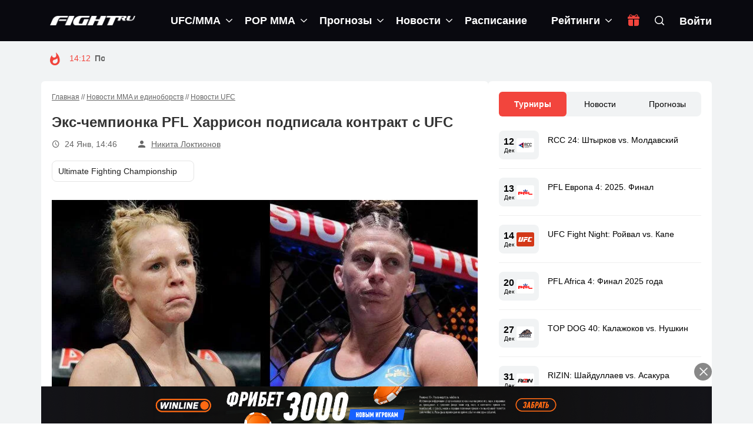

--- FILE ---
content_type: application/javascript
request_url: https://fight.ru/wp-content/themes/hotmagazine_child/js/script.js?ver=6.0.2
body_size: 2171
content:
/*jshint jquery:true -W018 */
//global $

var $ = jQuery.noConflict();

$(document).ready(function ($) {
    "use strict";

    /* portfolio isotope */
    var $w = $(window);
    // Needed variables
    var $isoCall = $('.iso-call');
    var $filter = $('.filter');



    /* Dropdown */
    $('.navbar-nav > li').hover(
        function () {
            $(this).find('.megadropdown').css({'display': 'block', 'visibility': 'inherit', 'opacity': '1'});
        },
        function () {
            $(this).find('.megadropdown').css({'display': 'none', 'visibility': 'hidden', 'opacity': '0'});
        }
    );

    // Isotope Filter
    $filter.find('a').click(function () {
        var selector = $(this).attr('data-filter');

        try {
            $isoCall.isotope({
                filter: selector,
                animationOptions: {
                    duration: 750,
                    easing: 'linear',
                    queue: false
                }
            });
        } catch (err) {
            console.log(err);
        }

        return false;
    });


    var filterItemA = $('.filter li a');

    filterItemA.on('click', function () {
        var $this = $(this);

        if (!$this.hasClass('active')) {
            filterItemA.removeClass('active');
            $this.addClass('active');
        }
    });

    $('#container').addClass('active');
    $isoCall.css('opacity', 0);
    $isoCall.imagesLoaded(function () {
        $isoCall.css('opacity', 1);
    });

    /* ticker news */
    try {
        var $jsNews = $('#js-news');

        if ($jsNews.length > 0) {
            $jsNews.ticker({
                speed: 0.20,           // The speed of the reveal
                controls: true,        // Whether or not to show the jQuery News Ticker controls
                titleText: '',         // To remove the title set this to an empty String
                displayType: 'reveal', // Animation type - current options are 'reveal' or 'fade'
                pauseOnItems: 2000,    // The pause on a news item before being replaced
                fadeInSpeed: 600,      // Speed of fade in animation
                fadeOutSpeed: 300      // Speed of fade out animation
            });
        }
    } catch (err) {
        console.log(err);
    }

    /* OWL carousell - featured post, video post, gallery posts */
    try {
        var owlWrap = $('.owl-wrapper');

        if (owlWrap.length > 0) {

            if ($().owlCarousel) {
                owlWrap.each(function () {

                    var carousel = $(this).find('.owl-carousel'),
                        dataNum = $(this).find('.owl-carousel').attr('data-num'),
                        dataNum2,
                        dataNum3;

                    if (dataNum == 1) {
                        dataNum2 = 1;
                        dataNum3 = 1;
                    } else if (dataNum == 2) {
                        dataNum2 = 2;
                        dataNum3 = dataNum - 1;
                    } else {
                        dataNum2 = dataNum - 1;
                        dataNum3 = dataNum - 2;
                    }

                    carousel.owlCarousel({
                        loop: carousel.children().length > 1,
                        autoplay: true,
                        autoplayTimeout: 5000,
                        autoplayHoverPause: true,
                        navigation: true,
                        responsive: {
                            0: {
                                items: 1
                            },
                            768: {
                                items: dataNum3
                            },
                            979: {
                                items: dataNum2
                            },
                            1199: {
                                items: dataNum
                            }
                        }
                    });
                });
            }
        }

    } catch (err) {
        console.log(err)
    }

    /* bxslider */

    // try {
    //     $('.image-post-slider .bxslider, .post-gallery .bxslider, .image-slider-fade .bxslider, .recent-comments-widget .bxslider').bxSlider({
    //         mode: 'fade',
    //         auto: true
    //     });
    //
    //     $('.image-slider .bxslider').bxSlider({
    //         mode: 'fade',
    //         auto: true
    //     });
    //
    //     $('.slider-call').bxSlider({
    //         pagerCustom: '#bx-pager'
    //     });
    //
    //     $('.slider-call2').bxSlider({
    //         pagerCustom: '#bx-pager2'
    //     });
    // } catch (err) {
    //     console.log(err)
    // }

    /* magnific-popup */
    // try {
    //     // Example with multiple objects
    //     $('.zoom').magnificPopup({
    //         type: 'image',
    //         gallery: {
    //             enabled: true
    //         }
    //     });
    // } catch (err) {
    //     console.log(err);
    // }
    //
    // try {
    //     // Example with multiple objects
    //     $('.video-link').magnificPopup({
    //         type: 'iframe'
    //     });
    // } catch (err) {
    //     console.log(err);
    // }


    /* skills animate */
    try {
        var $skillBar = $('.review-box');

        if ($skillBar.length > 0) {
            $skillBar.appear(function () {
                var animateElement = $(".meter > p");

                animateElement.each(function () {
                    $(this)
                        .data("origWidth", $(this).width())
                        .width(0)
                        .animate({
                            width: $(this).data("origWidth")
                        }, 1200);
                });
            });
        }
    } catch (err) {
        console.log(err);
    }

    /* register login forms */
    var $registerLink = $('.register-line a'),
        $registerForm = $('form.register-form'),
        $lostPasswordLink = $('a.lost-password'),
        $lostPasswordForm = $('form.lost-password-form'),
        $loginLink = $('.login-line a'),
        $loginForm = $('form.login-form');

    $registerLink.on('click', function (event) {
        event.preventDefault();
        $registerForm.slideDown(400);
        $lostPasswordForm.slideUp(400);
        $loginForm.slideUp(400);
    });

    $lostPasswordLink.on('click', function (event) {
        event.preventDefault();
        $registerForm.slideUp(400);
        $lostPasswordForm.slideDown(400);
        $loginForm.slideUp(400);
    });

    $loginLink.on('click', function () {
        event.preventDefault();
        $registerForm.slideUp(400);
        $lostPasswordForm.slideUp(400);
        $loginForm.slideDown(400);
    });

    /* Header animate after scroll */
    (function () {

        var docElem = document.documentElement,
            didScroll = false,
            changeHeaderOn = 300;

        document.querySelector('header');

        function init() {
            window.addEventListener('scroll', function () {
                if (!didScroll) {
                    didScroll = true;
                    setTimeout(scrollPage, 100);
                }
            }, false);
        }

        function scrollPage() {
            var sy = scrollY();

            if (sy >= changeHeaderOn) {
                $('header').addClass('active');
            }
            else {
                $('header').removeClass('active');
            }

            didScroll = false;
        }

        function scrollY() {
            return window.pageYOffset || docElem.scrollTop;
        }

        init();

    })();

    $('.tab-content .tab-pane:first-child').addClass('active');
});


--- FILE ---
content_type: image/svg+xml
request_url: https://fight.ru/wp-content/uploads/2022/06/fight-nights-global.svg
body_size: 7585
content:
<svg width="30" height="24" viewBox="0 0 30 24" fill="none" xmlns="http://www.w3.org/2000/svg" xmlns:xlink="http://www.w3.org/1999/xlink">
<path d="M0 2C0 0.89543 0.895431 0 2 0H28C29.1046 0 30 0.895431 30 2V22C30 23.1046 29.1046 24 28 24H2C0.89543 24 0 23.1046 0 22V2Z" fill="#D2362E"/>
<rect x="5" y="5" width="20" height="13.6364" fill="url(#pattern0)"/>
<defs>
<pattern id="pattern0" patternContentUnits="objectBoundingBox" width="1" height="1">
<use xlink:href="#image0_14_227" transform="translate(-0.00361572) scale(0.00516529 0.00757576)"/>
</pattern>
<image id="image0_14_227" width="195" height="132" xlink:href="[data-uri]"/>
</defs>
</svg>
